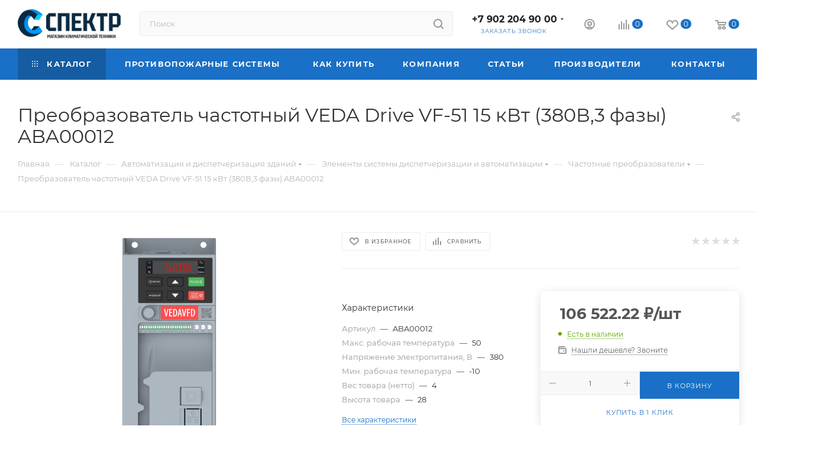

--- FILE ---
content_type: text/html; charset=UTF-8
request_url: https://spektr58.ru/bitrix/components/bitrix/sale.prediction.product.detail/ajax.php
body_size: 146
content:
	<script>
	BX.ready(function () {
		BX.onCustomEvent('onHasNewPrediction', ['', 'sale_gift_product_1797402746']);
	});
	</script>
	